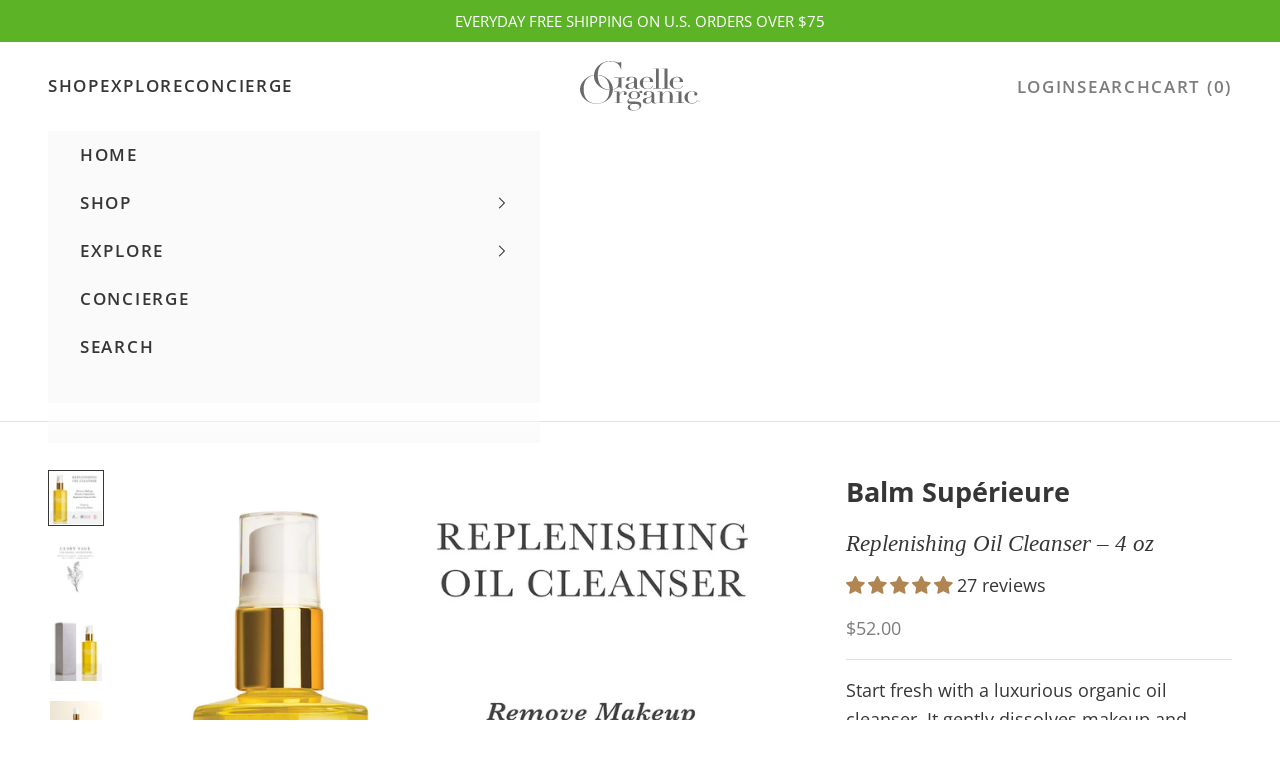

--- FILE ---
content_type: text/css
request_url: https://www.gaelleorganic.com/cdn/shop/t/43/assets/custom.css?v=2662408430064810301768782560
body_size: 336
content:
h1,h1:is(.h1,.h2,.h3,.h4,.h5,.h6),h2:not(.prose h2),h2.h2,.template-index :is(h2,.h1,.h2),.shopify-policy__title h1{font-family:var(--pageheading-font-family);font-style:var(--pageheading-font-style);font-weight:var(--pageheading-font-weight);text-transform:var(--pageheading-text-transform);letter-spacing:var(--pageheading-letter-spacing)}h1:is(.h2,.h3,.h4,.h5,.h6):not(.prose h1){font-size:var(--text-h1)}h2:is(.h1,.h3,.h4,.h5,.h6):not(.prose h2){font-size:var(--text-h2)}h3:is(.h1,.h2,.h4,.h5,.h6):not(.prose h3){font-size:var(--text-h3)}h4:is(.h1,.h2,.h3,.h5,.h6):not(.prose h4){font-size:var(--text-h4)}h5:is(.h1,.h2,.h3,.h4,.h6):not(.prose h5){font-size:var(--text-h5)}h6:is(.h1,.h2,.h3,.h4,.h5):not(.prose h6){font-size:var(--text-h6)}:is(.template-page,.template-) .prose h1:not(.h1){font-size:var(--text-h2)}:is(.template-page,.template-) .prose h2:not(.h2){font-size:var(--text-h3)}:is(.template-page,.template-) .prose h3:not(.h3){font-size:var(--text-h4)}:is(.template-page,.template-) .prose h4:not(.h4){font-size:var(--text-h5)}:is(.template-page,.template-) .prose h5:not(.h5){font-size:var(--text-h6)}:is(h1,h2,h3,h4,h5,.h1,.h2,.h3,.h4,.h5,.h6,.header){text-wrap:balance}.shopify-section .prose .h6,.subheading{font-family:var(--subheading-font-family);color:#908a86;text-transform:none;letter-spacing:normal;font-size:clamp(2rem,1.085rem + 3.902vw,4.5rem);font-weight:400;line-height:1.2;margin-bottom:.1em}.template-index .shopify-section--image-with-text-overlay .h1,.shopify-section--collection-banner h1{font-size:clamp(3.125rem,2.508rem + 2.634vw,4.813rem);line-height:1.2;margin:0}.template-index h2{font-size:clamp(1.875rem,1.463rem + 1.756vw,3rem);line-height:1.2}.template-index .shopify-section--image-with-text-overlay p:not(.h1,h2,h3,h4,h5,h6,.h6),.template-index .shopify-section--media-grid p:not(.h1,.h2,.h3,.h4,.h5,.h6),.template-index .shopify-section--logo-list p{font-size:var(--text-xl)}.template-index .shopify-section--image-with-text-overlay p:not(.h1,h2,h3,h4,h5,h6,.h6){font-weight:600}.jdgm-title,.jdgm-rev-widg__title{font-family:var(--pageheading-font-family)!important;font-style:var(--pageheading-font-style)!important;font-weight:var(--pageheading-font-weight)!important;letter-spacing:var(--pageheading-letter-spacing)!important;text-transform:var(--pageheading-text-transform)!important;font-size:var(--text-h2)!important}.template-index .jdgm-title{font-size:clamp(1.875rem,1.463rem + 1.756vw,3rem)!important}.jdgm-testimonial .jdgm-text br{display:none}.jdgm-testimonial .jdgm-text{text-wrap:balance}.template-product #judgeme_product_reviews{max-width:var(--container-sm-max-width);margin:0 auto}@media (max-width: 768px){.jdgm-testimonials-carousel .jdgm-text{min-height:auto!important}}.shopify-section--apps .container:has(.jdgm-all-reviews-widget){max-width:var(--container-sm-max-width);margin-left:auto;margin-right:auto}.shopify-section--header .h6,.shopify-section--media-grid .prose button,.shopify-section--multi-column .prose a,.accordion__toggle.h6{font:var(--button-font);letter-spacing:var(--button-letter-spacing);text-transform:var(--button-text-transform)}.shopify-section--media-grid .prose button,.shopify-section--multi-column .prose a{color:#a4673a}.template-collection .accordion__disclosure .accordion__content{font-size:var(--text-xs)}.shopify-section--announcement-bar .announcement-bar{padding:.6em 15px}@media screen and (max-width: 699px){.header__account-link.sm-max\:hidden{display:inherit}}@media screen and (max-width: 699px){.header__search-link{display:none}}.shopify-section--footer .h6{font-size:var(--text-h4)}.footer__aside .payment-methods{max-width:40rem}.product-card .product-mini-description,.product-card .jdgm-prev-badge__text{font-size:var(--text-xs)}.shopify-section--main-article h1{text-align:center}#ReCharge .page__customers__request-invite{margin-top:5em;margin-bottom:5em}#ReCharge .page__customers__request-invite .rc_form__input{-webkit-appearance:none;appearance:none;width:100%;padding:var(--input-padding-block) var(--input-padding-inline);border-radius:var(--input-border-radius);background:rgb(var(--input-background, transparent));color:rgb(var(--input-text-color, var(--text-color)));text-align:start;border-width:1px;transition:border-color .1s ease-in-out}.template-product shopify-payment-terms{display:none}.free-shipping-bar span,.cart-gift-message{font-weight:600;color:inherit}.cart-gift-message span{font-weight:400}.cart-gift-message span.note{font-style:italic;font-size:var(--text-xs)}
/*# sourceMappingURL=/cdn/shop/t/43/assets/custom.css.map?v=2662408430064810301768782560 */


--- FILE ---
content_type: image/svg+xml
request_url: https://www.gaelleorganic.com/cdn/shop/files/logo-dark.svg?v=1754315035&width=240
body_size: 598
content:
<svg style="fill: #6A6A6A" xmlns="http://www.w3.org/2000/svg" viewBox="0 0 255.5 106.9"><title>gaelle-organic</title><path d="M38.9,29.9v.9c10.1.8,23.5,7,23.9,29.5s-11.7,31.2-27.9,31S7.7,81.5,7.7,60.3c0-17.8,8.8-27,20.9-29.4V30C15.9,32,0,45.2,0,60.9S15.4,92.1,35,92,70.1,78,70.1,60.9c0-15.6-15-29.8-31.2-31" transform="translate(0 -0.1)"></path><path d="M40.4,54a32.1,32.1,0,0,0,21.2,8.2c0-.3.1-.6.1-.8A23.2,23.2,0,0,1,50,58.3c-6.6-4-12.4-14.4-12.2-28.1C38.1,10,48.7.9,64.5.9S85.7,11.3,87,18h.8V1.9h-1c-1,.8-1.4,1.8-4.7,1.6a20.9,20.9,0,0,1-5.6-1.4A37,37,0,0,0,64.8.1C42.5.1,29.7,17.3,29.7,30.8S35.5,49.6,40.4,54" transform="translate(0 -0.1)"></path><polygon points="191.4 58.7 186.3 58.7 186.3 15.9 174.7 15.9 174.7 16.7 180.1 16.7 180.1 58.7 174.7 58.7 174.7 59.5 191.4 59.5 191.4 58.7"></polygon><polygon points="173 58.7 167.6 58.7 167.6 15.9 156.2 15.9 156.2 16.7 161.7 16.7 161.7 58.7 156.2 58.7 156.2 59.5 173 59.5 173 58.7"></polygon><polygon points="215.9 65.4 204.6 65.4 204.6 66.3 209.6 66.3 209.6 89.3 204.6 89.3 204.6 90.2 221.3 90.2 221.3 89.3 215.9 89.3 215.9 65.4"></polygon><path d="M93.5,65a9.6,9.6,0,0,0-9.2,6.4h-.2V65.6H72.8v.8h5.5V89.5H72.8v.8H90.4v-.8H84.1V76.4c0-6.4,4.5-10.3,7.4-10.3s2.6.7,2.6,1.9-.9,2-.9,3.4,1,1.6,3,1.6,3.5-.7,3.5-3.2S97.8,65,93.5,65" transform="translate(0 -0.1)"></path><path d="M115.9,81c-5.9,0-7.3-3-7.3-7.6s2.4-7.7,7.2-7.7,6.8,4.2,6.8,7.7c0,5.1-1.9,7.6-6.7,7.6m2.9,11.4c4.9,0,8,1.6,8,5.9s-4.6,7.6-11.3,7.6c-4.3,0-9.4-1.6-9.4-7.1,0-4,2.7-5.6,5.1-6.4Zm-3-27.5c-5.5-.2-12.5,3.2-12.5,8.7,0,2.6,1.4,4.7,4.1,6.2-2.5.9-6.6,2.7-6.6,6.9s2.8,5.5,9.1,5.5h0c-4.2,1.3-8.2,3.7-8.2,7.8s5.2,6.9,12.4,6.9,16.4-4.8,16.4-11.5-4.8-8.1-11.3-8.1h-11c-2.4,0-4.8-.4-4.8-2.8s2.9-3.6,5-4.3a18.8,18.8,0,0,0,7,1.5c6.5,0,12.5-3.5,12.5-8.1a7.8,7.8,0,0,0-2.6-5.4,14.7,14.7,0,0,0-9.5-3.4" transform="translate(0 -0.1)"></path><path d="M123.8,67.9a30.3,30.3,0,0,1,5.3-3.8,2.6,2.6,0,0,1,3.2.8c1.6,2.2-1,5.5-4,3.3-.8-.5-2.8-.8-3.7.3" transform="translate(0 -0.1)"></path><path d="M197.3,74.4c0-5.8-3.4-9.4-10.4-9.4s-10.2,4.8-10.9,6.4h-.2V65.5H164.9v.9H170V89.5h-5.1v.8h16.8v-.8h-5.9V76.7c.1-5.1,3.6-11.2,10.6-10.9,4.1.2,5,3,4.9,6V89.5h-5.4v.8h16.8v-.8h-5.5Z" transform="translate(0 -0.1)"></path><path d="M83.8,56.3a4.1,4.1,0,0,1,3.9,2.8h.6V36.4h7v-.9H72.7v.9H82V46.9A14.5,14.5,0,0,1,71.2,60.7v.9a22.3,22.3,0,0,0,6.6-3.1c1.9-1.2,3.5-2.2,6-2.2" transform="translate(0 -0.1)"></path><path d="M206.3,34.9c3.6,0,6.2,1.4,6.2,6.6a16.2,16.2,0,0,1-.2,3H198c.4-5,2-9.6,8.3-9.6m.8,24.7c-8.3,0-9.3-6.4-9.3-11.6,0-1.2.1-2.2.1-2.6h21.6c0-8.8-7.7-11.4-12.9-11.4-8.8,0-15.7,6.4-15.7,13.3s6.7,13.1,16.1,13.1,11.2-5.4,11.9-7.1h-1.1c-.8,1.9-2.8,6.3-10.7,6.3" transform="translate(0 -0.1)"></path><path d="M142.7,34.9c3.7,0,6.2,1.4,6.2,6.6,0,1,0,1.8-.1,3H134.4c.4-5,2.1-9.6,8.3-9.6m.8,24.7c-8.2,0-9.3-6.4-9.3-11.6,0-1.2.2-2.2.2-2.6h21.5c0-8.8-7.7-11.4-12.9-11.4-8.8,0-15.7,6.4-15.7,13.3s6.8,13.1,16.2,13.1,11.2-5.4,11.8-7.1h-1.1c-.8,1.9-2.7,6.3-10.7,6.3" transform="translate(0 -0.1)"></path><path d="M238.6,90.5c-7.6,0-9.2-5.5-9.2-12.1,0-11.8,5.1-12.7,9.3-12.7s5.3,1,5.3,2.8-1,2.8-1,3.9,1.8,1.9,3.4,1.9,3.6-1.2,3.6-2.8c0-4.8-6.4-6.6-11.3-6.6-9.1,0-16.3,5.8-16.3,13.3,0,9.7,9,13.1,16.1,13.1,9.4,0,11.3-5.5,11.9-7.2h-1.1c-.7,2-2.7,6.4-10.7,6.4" transform="translate(0 -0.1)"></path><path d="M152,82.1c0,3.1-.9,8-7.1,8-4.3,0-5.1-2.7-5.1-5s1.7-4.5,4.6-5.5l5.3-1.7c1.3-.5,2.2-1,2.3-1.4h0Zm8.6,8c-1.5,0-2.3-.6-2.3-2.8V72.9c0-4.1-2.8-8-11.4-8s-11,3-11,6.4c0,1.5.3,2.5,3.4,2.5s2.7-.9,2.7-1.9-.4-2-.4-3.4,2.2-2.8,5.3-2.8c4.6,0,5.4,2.3,5.4,6s-1.4,5-7.6,6.6-10.9,2-10.9,7.4c0,2.4,1.2,5.7,9,5.7s8.5-3.2,9.2-4.5h.2c.7,2.6,2.4,4.5,6.9,4.5a10.1,10.1,0,0,0,4.3-1v-1a5.8,5.8,0,0,1-2.8.7" transform="translate(0 -0.1)"></path><path d="M115,51.1c0,3.2-.8,8.1-7,8.1-4.4,0-5.2-2.7-5.2-5.1s1.7-4.5,4.7-5.5l5.2-1.7c1.4-.4,2.2-1,2.3-1.4h0Zm8.7,8.1c-1.5,0-2.4-.7-2.4-2.9V41.9c0-4.1-2.8-8-11.4-8s-11,3-11,6.5c0,1.4.4,2.4,3.4,2.4s2.8-.8,2.8-1.9-.4-2-.4-3.3,2.2-2.9,5.3-2.9c4.6,0,5.4,2.3,5.4,6s-1.4,5-7.7,6.7-10.9,1.9-10.9,7.4c0,2.3,1.3,5.6,9,5.6s8.6-3.2,9.3-4.4h.1c.8,2.5,2.5,4.4,7,4.4a8.8,8.8,0,0,0,4.3-1v-.9a7.7,7.7,0,0,1-2.8.7" transform="translate(0 -0.1)"></path><path d="M253.7,85.3H253v.8h.6c.3,0,.6-.1.6-.4a.5.5,0,0,0-.5-.4m.2,1,.6.8h-.3l-.6-.8H253v.8h-.2v-2h.9c.4,0,.7.2.7.6a.6.6,0,0,1-.5.6m-.4-2a1.9,1.9,0,0,0-1.8,1.9,1.8,1.8,0,0,0,1.8,1.8,1.8,1.8,0,0,0,1.9-1.8,1.8,1.8,0,0,0-1.9-1.9m0,3.9a2,2,0,0,1,0-4,2,2,0,0,1,0,4" transform="translate(0 -0.1)"></path></svg>

--- FILE ---
content_type: text/json
request_url: https://conf.config-security.com/model
body_size: 87
content:
{"title":"recommendation AI model (keras)","structure":"release_id=0x51:4d:4c:39:6f:7c:65:4f:54:5b:63:64:71:76:40:24:4a:20:5e:77:69:38:21:66:42:7b:62:55:77;keras;e2pn70et5rz4vpdh7tnh94hppen36zcpk95aq82intyy7d5a46wh3l052d4b12efgpoxkc24","weights":"../weights/514d4c39.h5","biases":"../biases/514d4c39.h5"}